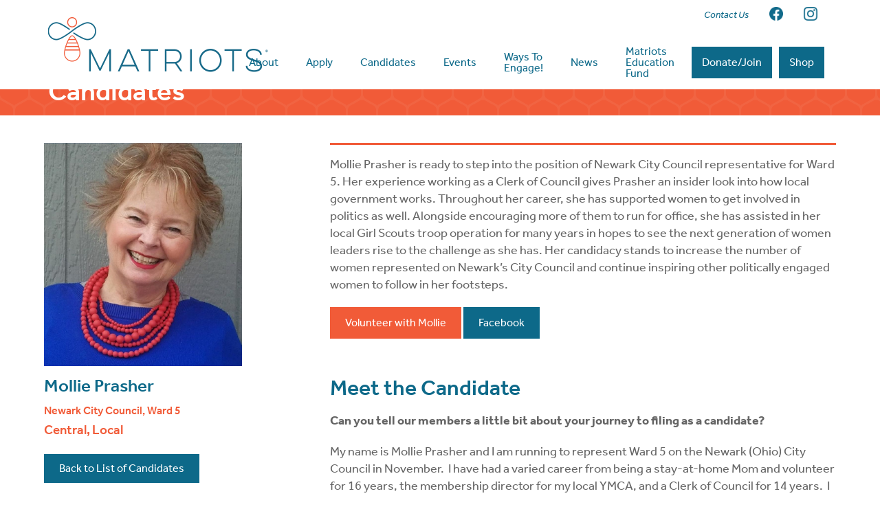

--- FILE ---
content_type: text/html; charset=UTF-8
request_url: https://matriotsohio.com/candidate/mollie-prasher/
body_size: 12121
content:
<!DOCTYPE html>
<html lang="en">
<head >
<meta charset="UTF-8" />
<meta name="viewport" content="width=device-width, initial-scale=1" />
<meta name='robots' content='index, follow, max-image-preview:large, max-snippet:-1, max-video-preview:-1' />
	<style>img:is([sizes="auto" i], [sizes^="auto," i]) { contain-intrinsic-size: 3000px 1500px }</style>
	
	<!-- This site is optimized with the Yoast SEO plugin v26.4 - https://yoast.com/wordpress/plugins/seo/ -->
	<title>Mollie Prasher - Matriots Ohio</title>
	<link rel="canonical" href="https://matriotsohio.com/candidate/mollie-prasher/" />
	<meta property="og:locale" content="en_US" />
	<meta property="og:type" content="article" />
	<meta property="og:title" content="Mollie Prasher - Matriots Ohio" />
	<meta property="og:description" content="Mollie Prasher is ready to step into the position of Newark City Council representative for Ward 5. Her experience working as a Clerk of Council gives Prasher an insider look into how local government works. Throughout her career, she has supported women to get involved in politics as well. Alongside encouraging more of them to [&hellip;]" />
	<meta property="og:url" content="https://matriotsohio.com/candidate/mollie-prasher/" />
	<meta property="og:site_name" content="Matriots Ohio" />
	<meta property="article:publisher" content="https://www.facebook.com/TheMatriots" />
	<meta property="article:modified_time" content="2021-10-05T14:16:38+00:00" />
	<meta property="og:image" content="https://matriotsohio.com/wp-content/uploads/2021/07/fbshare.png" />
	<meta property="og:image:width" content="1200" />
	<meta property="og:image:height" content="628" />
	<meta property="og:image:type" content="image/png" />
	<meta name="twitter:card" content="summary_large_image" />
	<meta name="twitter:site" content="@MatriotsOhio" />
	<meta name="twitter:label1" content="Est. reading time" />
	<meta name="twitter:data1" content="5 minutes" />
	<script type="application/ld+json" class="yoast-schema-graph">{"@context":"https://schema.org","@graph":[{"@type":"WebPage","@id":"https://matriotsohio.com/candidate/mollie-prasher/","url":"https://matriotsohio.com/candidate/mollie-prasher/","name":"Mollie Prasher - Matriots Ohio","isPartOf":{"@id":"https://matriotsohio.com/#website"},"datePublished":"2021-07-19T00:38:31+00:00","dateModified":"2021-10-05T14:16:38+00:00","breadcrumb":{"@id":"https://matriotsohio.com/candidate/mollie-prasher/#breadcrumb"},"inLanguage":"en","potentialAction":[{"@type":"ReadAction","target":["https://matriotsohio.com/candidate/mollie-prasher/"]}]},{"@type":"BreadcrumbList","@id":"https://matriotsohio.com/candidate/mollie-prasher/#breadcrumb","itemListElement":[{"@type":"ListItem","position":1,"name":"Home","item":"https://matriotsohio.com/"},{"@type":"ListItem","position":2,"name":"Mollie Prasher"}]},{"@type":"WebSite","@id":"https://matriotsohio.com/#website","url":"https://matriotsohio.com/","name":"Matriots Ohio","description":"When Women Lead, Ohio Prospers","publisher":{"@id":"https://matriotsohio.com/#organization"},"potentialAction":[{"@type":"SearchAction","target":{"@type":"EntryPoint","urlTemplate":"https://matriotsohio.com/?s={search_term_string}"},"query-input":{"@type":"PropertyValueSpecification","valueRequired":true,"valueName":"search_term_string"}}],"inLanguage":"en"},{"@type":"Organization","@id":"https://matriotsohio.com/#organization","name":"The Matriots","url":"https://matriotsohio.com/","logo":{"@type":"ImageObject","inLanguage":"en","@id":"https://matriotsohio.com/#/schema/logo/image/","url":"https://matriotsohio.com/wp-content/uploads/2021/07/fbshare.png","contentUrl":"https://matriotsohio.com/wp-content/uploads/2021/07/fbshare.png","width":1200,"height":628,"caption":"The Matriots"},"image":{"@id":"https://matriotsohio.com/#/schema/logo/image/"},"sameAs":["https://www.facebook.com/TheMatriots","https://x.com/MatriotsOhio"]}]}</script>
	<!-- / Yoast SEO plugin. -->


<link rel='dns-prefetch' href='//fonts.googleapis.com' />
<link rel="alternate" type="application/rss+xml" title="Matriots Ohio &raquo; Feed" href="https://matriotsohio.com/feed/" />
<link rel="alternate" type="application/rss+xml" title="Matriots Ohio &raquo; Comments Feed" href="https://matriotsohio.com/comments/feed/" />
<script>
window._wpemojiSettings = {"baseUrl":"https:\/\/s.w.org\/images\/core\/emoji\/16.0.1\/72x72\/","ext":".png","svgUrl":"https:\/\/s.w.org\/images\/core\/emoji\/16.0.1\/svg\/","svgExt":".svg","source":{"concatemoji":"https:\/\/matriotsohio.com\/wp-includes\/js\/wp-emoji-release.min.js?ver=6.8.3"}};
/*! This file is auto-generated */
!function(s,n){var o,i,e;function c(e){try{var t={supportTests:e,timestamp:(new Date).valueOf()};sessionStorage.setItem(o,JSON.stringify(t))}catch(e){}}function p(e,t,n){e.clearRect(0,0,e.canvas.width,e.canvas.height),e.fillText(t,0,0);var t=new Uint32Array(e.getImageData(0,0,e.canvas.width,e.canvas.height).data),a=(e.clearRect(0,0,e.canvas.width,e.canvas.height),e.fillText(n,0,0),new Uint32Array(e.getImageData(0,0,e.canvas.width,e.canvas.height).data));return t.every(function(e,t){return e===a[t]})}function u(e,t){e.clearRect(0,0,e.canvas.width,e.canvas.height),e.fillText(t,0,0);for(var n=e.getImageData(16,16,1,1),a=0;a<n.data.length;a++)if(0!==n.data[a])return!1;return!0}function f(e,t,n,a){switch(t){case"flag":return n(e,"\ud83c\udff3\ufe0f\u200d\u26a7\ufe0f","\ud83c\udff3\ufe0f\u200b\u26a7\ufe0f")?!1:!n(e,"\ud83c\udde8\ud83c\uddf6","\ud83c\udde8\u200b\ud83c\uddf6")&&!n(e,"\ud83c\udff4\udb40\udc67\udb40\udc62\udb40\udc65\udb40\udc6e\udb40\udc67\udb40\udc7f","\ud83c\udff4\u200b\udb40\udc67\u200b\udb40\udc62\u200b\udb40\udc65\u200b\udb40\udc6e\u200b\udb40\udc67\u200b\udb40\udc7f");case"emoji":return!a(e,"\ud83e\udedf")}return!1}function g(e,t,n,a){var r="undefined"!=typeof WorkerGlobalScope&&self instanceof WorkerGlobalScope?new OffscreenCanvas(300,150):s.createElement("canvas"),o=r.getContext("2d",{willReadFrequently:!0}),i=(o.textBaseline="top",o.font="600 32px Arial",{});return e.forEach(function(e){i[e]=t(o,e,n,a)}),i}function t(e){var t=s.createElement("script");t.src=e,t.defer=!0,s.head.appendChild(t)}"undefined"!=typeof Promise&&(o="wpEmojiSettingsSupports",i=["flag","emoji"],n.supports={everything:!0,everythingExceptFlag:!0},e=new Promise(function(e){s.addEventListener("DOMContentLoaded",e,{once:!0})}),new Promise(function(t){var n=function(){try{var e=JSON.parse(sessionStorage.getItem(o));if("object"==typeof e&&"number"==typeof e.timestamp&&(new Date).valueOf()<e.timestamp+604800&&"object"==typeof e.supportTests)return e.supportTests}catch(e){}return null}();if(!n){if("undefined"!=typeof Worker&&"undefined"!=typeof OffscreenCanvas&&"undefined"!=typeof URL&&URL.createObjectURL&&"undefined"!=typeof Blob)try{var e="postMessage("+g.toString()+"("+[JSON.stringify(i),f.toString(),p.toString(),u.toString()].join(",")+"));",a=new Blob([e],{type:"text/javascript"}),r=new Worker(URL.createObjectURL(a),{name:"wpTestEmojiSupports"});return void(r.onmessage=function(e){c(n=e.data),r.terminate(),t(n)})}catch(e){}c(n=g(i,f,p,u))}t(n)}).then(function(e){for(var t in e)n.supports[t]=e[t],n.supports.everything=n.supports.everything&&n.supports[t],"flag"!==t&&(n.supports.everythingExceptFlag=n.supports.everythingExceptFlag&&n.supports[t]);n.supports.everythingExceptFlag=n.supports.everythingExceptFlag&&!n.supports.flag,n.DOMReady=!1,n.readyCallback=function(){n.DOMReady=!0}}).then(function(){return e}).then(function(){var e;n.supports.everything||(n.readyCallback(),(e=n.source||{}).concatemoji?t(e.concatemoji):e.wpemoji&&e.twemoji&&(t(e.twemoji),t(e.wpemoji)))}))}((window,document),window._wpemojiSettings);
</script>
<link rel='stylesheet' id='altitude-pro-css' href='https://matriotsohio.com/wp-content/themes/altitude-pro/style.css?ver=1.4.0' media='all' />
<style id='wp-emoji-styles-inline-css'>

	img.wp-smiley, img.emoji {
		display: inline !important;
		border: none !important;
		box-shadow: none !important;
		height: 1em !important;
		width: 1em !important;
		margin: 0 0.07em !important;
		vertical-align: -0.1em !important;
		background: none !important;
		padding: 0 !important;
	}
</style>
<link rel='stylesheet' id='wp-block-library-css' href='https://matriotsohio.com/wp-includes/css/dist/block-library/style.min.css?ver=6.8.3' media='all' />
<style id='classic-theme-styles-inline-css'>
/*! This file is auto-generated */
.wp-block-button__link{color:#fff;background-color:#32373c;border-radius:9999px;box-shadow:none;text-decoration:none;padding:calc(.667em + 2px) calc(1.333em + 2px);font-size:1.125em}.wp-block-file__button{background:#32373c;color:#fff;text-decoration:none}
</style>
<style id='global-styles-inline-css'>
:root{--wp--preset--aspect-ratio--square: 1;--wp--preset--aspect-ratio--4-3: 4/3;--wp--preset--aspect-ratio--3-4: 3/4;--wp--preset--aspect-ratio--3-2: 3/2;--wp--preset--aspect-ratio--2-3: 2/3;--wp--preset--aspect-ratio--16-9: 16/9;--wp--preset--aspect-ratio--9-16: 9/16;--wp--preset--color--black: #000000;--wp--preset--color--cyan-bluish-gray: #abb8c3;--wp--preset--color--white: #ffffff;--wp--preset--color--pale-pink: #f78da7;--wp--preset--color--vivid-red: #cf2e2e;--wp--preset--color--luminous-vivid-orange: #ff6900;--wp--preset--color--luminous-vivid-amber: #fcb900;--wp--preset--color--light-green-cyan: #7bdcb5;--wp--preset--color--vivid-green-cyan: #00d084;--wp--preset--color--pale-cyan-blue: #8ed1fc;--wp--preset--color--vivid-cyan-blue: #0693e3;--wp--preset--color--vivid-purple: #9b51e0;--wp--preset--color--theme-primary: #079bc4;--wp--preset--color--theme-secondary: #079bc4;--wp--preset--gradient--vivid-cyan-blue-to-vivid-purple: linear-gradient(135deg,rgba(6,147,227,1) 0%,rgb(155,81,224) 100%);--wp--preset--gradient--light-green-cyan-to-vivid-green-cyan: linear-gradient(135deg,rgb(122,220,180) 0%,rgb(0,208,130) 100%);--wp--preset--gradient--luminous-vivid-amber-to-luminous-vivid-orange: linear-gradient(135deg,rgba(252,185,0,1) 0%,rgba(255,105,0,1) 100%);--wp--preset--gradient--luminous-vivid-orange-to-vivid-red: linear-gradient(135deg,rgba(255,105,0,1) 0%,rgb(207,46,46) 100%);--wp--preset--gradient--very-light-gray-to-cyan-bluish-gray: linear-gradient(135deg,rgb(238,238,238) 0%,rgb(169,184,195) 100%);--wp--preset--gradient--cool-to-warm-spectrum: linear-gradient(135deg,rgb(74,234,220) 0%,rgb(151,120,209) 20%,rgb(207,42,186) 40%,rgb(238,44,130) 60%,rgb(251,105,98) 80%,rgb(254,248,76) 100%);--wp--preset--gradient--blush-light-purple: linear-gradient(135deg,rgb(255,206,236) 0%,rgb(152,150,240) 100%);--wp--preset--gradient--blush-bordeaux: linear-gradient(135deg,rgb(254,205,165) 0%,rgb(254,45,45) 50%,rgb(107,0,62) 100%);--wp--preset--gradient--luminous-dusk: linear-gradient(135deg,rgb(255,203,112) 0%,rgb(199,81,192) 50%,rgb(65,88,208) 100%);--wp--preset--gradient--pale-ocean: linear-gradient(135deg,rgb(255,245,203) 0%,rgb(182,227,212) 50%,rgb(51,167,181) 100%);--wp--preset--gradient--electric-grass: linear-gradient(135deg,rgb(202,248,128) 0%,rgb(113,206,126) 100%);--wp--preset--gradient--midnight: linear-gradient(135deg,rgb(2,3,129) 0%,rgb(40,116,252) 100%);--wp--preset--font-size--small: 16px;--wp--preset--font-size--medium: 20px;--wp--preset--font-size--large: 24px;--wp--preset--font-size--x-large: 42px;--wp--preset--font-size--normal: 20px;--wp--preset--font-size--larger: 28px;--wp--preset--spacing--20: 0.44rem;--wp--preset--spacing--30: 0.67rem;--wp--preset--spacing--40: 1rem;--wp--preset--spacing--50: 1.5rem;--wp--preset--spacing--60: 2.25rem;--wp--preset--spacing--70: 3.38rem;--wp--preset--spacing--80: 5.06rem;--wp--preset--shadow--natural: 6px 6px 9px rgba(0, 0, 0, 0.2);--wp--preset--shadow--deep: 12px 12px 50px rgba(0, 0, 0, 0.4);--wp--preset--shadow--sharp: 6px 6px 0px rgba(0, 0, 0, 0.2);--wp--preset--shadow--outlined: 6px 6px 0px -3px rgba(255, 255, 255, 1), 6px 6px rgba(0, 0, 0, 1);--wp--preset--shadow--crisp: 6px 6px 0px rgba(0, 0, 0, 1);}:where(.is-layout-flex){gap: 0.5em;}:where(.is-layout-grid){gap: 0.5em;}body .is-layout-flex{display: flex;}.is-layout-flex{flex-wrap: wrap;align-items: center;}.is-layout-flex > :is(*, div){margin: 0;}body .is-layout-grid{display: grid;}.is-layout-grid > :is(*, div){margin: 0;}:where(.wp-block-columns.is-layout-flex){gap: 2em;}:where(.wp-block-columns.is-layout-grid){gap: 2em;}:where(.wp-block-post-template.is-layout-flex){gap: 1.25em;}:where(.wp-block-post-template.is-layout-grid){gap: 1.25em;}.has-black-color{color: var(--wp--preset--color--black) !important;}.has-cyan-bluish-gray-color{color: var(--wp--preset--color--cyan-bluish-gray) !important;}.has-white-color{color: var(--wp--preset--color--white) !important;}.has-pale-pink-color{color: var(--wp--preset--color--pale-pink) !important;}.has-vivid-red-color{color: var(--wp--preset--color--vivid-red) !important;}.has-luminous-vivid-orange-color{color: var(--wp--preset--color--luminous-vivid-orange) !important;}.has-luminous-vivid-amber-color{color: var(--wp--preset--color--luminous-vivid-amber) !important;}.has-light-green-cyan-color{color: var(--wp--preset--color--light-green-cyan) !important;}.has-vivid-green-cyan-color{color: var(--wp--preset--color--vivid-green-cyan) !important;}.has-pale-cyan-blue-color{color: var(--wp--preset--color--pale-cyan-blue) !important;}.has-vivid-cyan-blue-color{color: var(--wp--preset--color--vivid-cyan-blue) !important;}.has-vivid-purple-color{color: var(--wp--preset--color--vivid-purple) !important;}.has-black-background-color{background-color: var(--wp--preset--color--black) !important;}.has-cyan-bluish-gray-background-color{background-color: var(--wp--preset--color--cyan-bluish-gray) !important;}.has-white-background-color{background-color: var(--wp--preset--color--white) !important;}.has-pale-pink-background-color{background-color: var(--wp--preset--color--pale-pink) !important;}.has-vivid-red-background-color{background-color: var(--wp--preset--color--vivid-red) !important;}.has-luminous-vivid-orange-background-color{background-color: var(--wp--preset--color--luminous-vivid-orange) !important;}.has-luminous-vivid-amber-background-color{background-color: var(--wp--preset--color--luminous-vivid-amber) !important;}.has-light-green-cyan-background-color{background-color: var(--wp--preset--color--light-green-cyan) !important;}.has-vivid-green-cyan-background-color{background-color: var(--wp--preset--color--vivid-green-cyan) !important;}.has-pale-cyan-blue-background-color{background-color: var(--wp--preset--color--pale-cyan-blue) !important;}.has-vivid-cyan-blue-background-color{background-color: var(--wp--preset--color--vivid-cyan-blue) !important;}.has-vivid-purple-background-color{background-color: var(--wp--preset--color--vivid-purple) !important;}.has-black-border-color{border-color: var(--wp--preset--color--black) !important;}.has-cyan-bluish-gray-border-color{border-color: var(--wp--preset--color--cyan-bluish-gray) !important;}.has-white-border-color{border-color: var(--wp--preset--color--white) !important;}.has-pale-pink-border-color{border-color: var(--wp--preset--color--pale-pink) !important;}.has-vivid-red-border-color{border-color: var(--wp--preset--color--vivid-red) !important;}.has-luminous-vivid-orange-border-color{border-color: var(--wp--preset--color--luminous-vivid-orange) !important;}.has-luminous-vivid-amber-border-color{border-color: var(--wp--preset--color--luminous-vivid-amber) !important;}.has-light-green-cyan-border-color{border-color: var(--wp--preset--color--light-green-cyan) !important;}.has-vivid-green-cyan-border-color{border-color: var(--wp--preset--color--vivid-green-cyan) !important;}.has-pale-cyan-blue-border-color{border-color: var(--wp--preset--color--pale-cyan-blue) !important;}.has-vivid-cyan-blue-border-color{border-color: var(--wp--preset--color--vivid-cyan-blue) !important;}.has-vivid-purple-border-color{border-color: var(--wp--preset--color--vivid-purple) !important;}.has-vivid-cyan-blue-to-vivid-purple-gradient-background{background: var(--wp--preset--gradient--vivid-cyan-blue-to-vivid-purple) !important;}.has-light-green-cyan-to-vivid-green-cyan-gradient-background{background: var(--wp--preset--gradient--light-green-cyan-to-vivid-green-cyan) !important;}.has-luminous-vivid-amber-to-luminous-vivid-orange-gradient-background{background: var(--wp--preset--gradient--luminous-vivid-amber-to-luminous-vivid-orange) !important;}.has-luminous-vivid-orange-to-vivid-red-gradient-background{background: var(--wp--preset--gradient--luminous-vivid-orange-to-vivid-red) !important;}.has-very-light-gray-to-cyan-bluish-gray-gradient-background{background: var(--wp--preset--gradient--very-light-gray-to-cyan-bluish-gray) !important;}.has-cool-to-warm-spectrum-gradient-background{background: var(--wp--preset--gradient--cool-to-warm-spectrum) !important;}.has-blush-light-purple-gradient-background{background: var(--wp--preset--gradient--blush-light-purple) !important;}.has-blush-bordeaux-gradient-background{background: var(--wp--preset--gradient--blush-bordeaux) !important;}.has-luminous-dusk-gradient-background{background: var(--wp--preset--gradient--luminous-dusk) !important;}.has-pale-ocean-gradient-background{background: var(--wp--preset--gradient--pale-ocean) !important;}.has-electric-grass-gradient-background{background: var(--wp--preset--gradient--electric-grass) !important;}.has-midnight-gradient-background{background: var(--wp--preset--gradient--midnight) !important;}.has-small-font-size{font-size: var(--wp--preset--font-size--small) !important;}.has-medium-font-size{font-size: var(--wp--preset--font-size--medium) !important;}.has-large-font-size{font-size: var(--wp--preset--font-size--large) !important;}.has-x-large-font-size{font-size: var(--wp--preset--font-size--x-large) !important;}
:where(.wp-block-post-template.is-layout-flex){gap: 1.25em;}:where(.wp-block-post-template.is-layout-grid){gap: 1.25em;}
:where(.wp-block-columns.is-layout-flex){gap: 2em;}:where(.wp-block-columns.is-layout-grid){gap: 2em;}
:root :where(.wp-block-pullquote){font-size: 1.5em;line-height: 1.6;}
</style>
<link rel='stylesheet' id='dashicons-css' href='https://matriotsohio.com/wp-includes/css/dashicons.min.css?ver=6.8.3' media='all' />
<link rel='stylesheet' id='altitude-pro-fonts-css' href='https://fonts.googleapis.com/css?family=Ek+Mukta%3A200%2C800&#038;display=swap&#038;ver=1.4.0' media='all' />
<link rel='stylesheet' id='altitude-pro-gutenberg-css' href='https://matriotsohio.com/wp-content/themes/altitude-pro/lib/gutenberg/front-end.css?ver=1.4.0' media='all' />
<style id='altitude-pro-gutenberg-inline-css'>
.ab-block-post-grid .ab-post-grid-items h2 a:hover {
	color: #079bc4;
}

.site-container .wp-block-button__link,
.site-container .wp-block-pullquote.is-style-solid-color {
	background-color: #079bc4;
}

.wp-block-button__link:not(.has-background),
.wp-block-button__link:not(.has-background):focus,
.wp-block-button__link:not(.has-background):hover,
.wp-block-pullquote.is-style-solid-color:not(.has-background) {
	color: #ffffff;
}

.has-theme-primary-background-color,
.has-theme-primary-background-color.wp-block-button__link:focus,
.has-theme-primary-background-color.wp-block-button__link:hover,
.has-theme-primary-background-color.wp-block-button__link:visited,
.has-theme-primary-background-color.wp-block-pullquote.is-style-solid-color {
	color: #ffffff;
}

.has-theme-secondary-background-color,
.has-theme-secondary-background-color.wp-block-button__link:focus,
.has-theme-secondary-background-color.wp-block-button__link:hover,
.has-theme-secondary-background-color.wp-block-button__link:visited,
.has-theme-secondary-background-color.wp-block-pullquote.is-style-solid-color {
	color: #ffffff;
}

.site-container .is-style-outline.wp-block-button__link,
.site-container .is-style-outline .wp-block-button__link {
	background-color: transparent;
	color: #079bc4;
}		.has-small-font-size {
			font-size: 16px !important;
		}		.has-normal-font-size {
			font-size: 20px !important;
		}		.has-large-font-size {
			font-size: 24px !important;
		}		.has-larger-font-size {
			font-size: 28px !important;
		}		.site-container .has-theme-primary-color,
		.site-container .wp-block-button__link.has-theme-primary-color,
		.site-container .is-style-outline .wp-block-button__link.has-theme-primary-color {
			color: #079bc4;
		}

		.site-container .has-theme-primary-background-color,
		.site-container .wp-block-button__link.has-theme-primary-background-color,
		.site-container .is-style-outline .wp-block-button__link.has-theme-primary-background-color,
		.site-container .wp-block-pullquote.is-style-solid-color.has-theme-primary-background-color {
			background-color: #079bc4;
		}		.site-container .has-theme-secondary-color,
		.site-container .wp-block-button__link.has-theme-secondary-color,
		.site-container .is-style-outline .wp-block-button__link.has-theme-secondary-color {
			color: #079bc4;
		}

		.site-container .has-theme-secondary-background-color,
		.site-container .wp-block-button__link.has-theme-secondary-background-color,
		.site-container .is-style-outline .wp-block-button__link.has-theme-secondary-background-color,
		.site-container .wp-block-pullquote.is-style-solid-color.has-theme-secondary-background-color {
			background-color: #079bc4;
		}
</style>
<script src="https://matriotsohio.com/wp-includes/js/jquery/jquery.min.js?ver=3.7.1" id="jquery-core-js"></script>
<script src="https://matriotsohio.com/wp-includes/js/jquery/jquery-migrate.min.js?ver=3.4.1" id="jquery-migrate-js"></script>
<link rel="https://api.w.org/" href="https://matriotsohio.com/wp-json/" /><link rel="alternate" title="JSON" type="application/json" href="https://matriotsohio.com/wp-json/wp/v2/candidates/3783" /><link rel="EditURI" type="application/rsd+xml" title="RSD" href="https://matriotsohio.com/xmlrpc.php?rsd" />
<meta name="generator" content="WordPress 6.8.3" />
<link rel='shortlink' href='https://matriotsohio.com/?p=3783' />
<link rel="alternate" title="oEmbed (JSON)" type="application/json+oembed" href="https://matriotsohio.com/wp-json/oembed/1.0/embed?url=https%3A%2F%2Fmatriotsohio.com%2Fcandidate%2Fmollie-prasher%2F" />
<link rel="alternate" title="oEmbed (XML)" type="text/xml+oembed" href="https://matriotsohio.com/wp-json/oembed/1.0/embed?url=https%3A%2F%2Fmatriotsohio.com%2Fcandidate%2Fmollie-prasher%2F&#038;format=xml" />
<link rel="pingback" href="https://matriotsohio.com/xmlrpc.php" />
<style type="text/css">.site-title a { background: url(https://matriotsohio.com/wp-content/uploads/2021/04/headerlogo.png) no-repeat !important; }</style>
<link rel="stylesheet" href="https://use.typekit.net/lnd1urp.css">

<link rel="icon" type="image/png" href="/wp-content/uploads/2021/03/favicon.png"><!-- Major Browsers -->
<!--[if IE]><link rel="SHORTCUT ICON" href="/wp-content/uploads/2021/03/favicon.ico"/><![endif]--><!-- Internet Explorer-->

<!-- Global site tag (gtag.js) - Google Analytics -->
<script async src="https://www.googletagmanager.com/gtag/js?id=UA-110815892-1"></script>
<script>
  window.dataLayer = window.dataLayer || [];
  function gtag(){dataLayer.push(arguments);}
  gtag('js', new Date());

  gtag('config', 'UA-110815892-1');
</script>

<meta name="facebook-domain-verification" content="58mjep8fl4yi3uh2hzzok3curpopn9" />
<!-- Meta Pixel Code -->
<script type='text/javascript'>
!function(f,b,e,v,n,t,s){if(f.fbq)return;n=f.fbq=function(){n.callMethod?
n.callMethod.apply(n,arguments):n.queue.push(arguments)};if(!f._fbq)f._fbq=n;
n.push=n;n.loaded=!0;n.version='2.0';n.queue=[];t=b.createElement(e);t.async=!0;
t.src=v;s=b.getElementsByTagName(e)[0];s.parentNode.insertBefore(t,s)}(window,
document,'script','https://connect.facebook.net/en_US/fbevents.js');
</script>
<!-- End Meta Pixel Code -->
<script type='text/javascript'>var url = window.location.origin + '?ob=open-bridge';
            fbq('set', 'openbridge', '1273877616392338', url);
fbq('init', '1273877616392338', {}, {
    "agent": "wordpress-6.8.3-4.1.5"
})</script><script type='text/javascript'>
    fbq('track', 'PageView', []);
  </script><style>.recentcomments a{display:inline !important;padding:0 !important;margin:0 !important;}</style>		<style id="wp-custom-css">
			.singlefeedevent {
	max-width: 400px; 
}		</style>
		</head>
<body class="wp-singular candidates-template-default single single-candidates postid-3783 wp-embed-responsive wp-theme-genesis wp-child-theme-altitude-pro custom-header header-image header-full-width full-width-content genesis-breadcrumbs-hidden genesis-footer-widgets-visible secondary-nav">
<!-- Meta Pixel Code -->
<noscript>
<img height="1" width="1" style="display:none" alt="fbpx"
src="https://www.facebook.com/tr?id=1273877616392338&ev=PageView&noscript=1" />
</noscript>
<!-- End Meta Pixel Code -->
<div class="site-container"><ul class="genesis-skip-link"><li><a href="#genesis-content" class="screen-reader-shortcut"> Skip to main content</a></li><li><a href="#genesis-footer-widgets" class="screen-reader-shortcut"> Skip to footer</a></li></ul><header class="site-header"><div class="wrap"><nav class="nav-secondary" aria-label="Secondary"><div class="wrap"><ul id="menu-top-nav-secondary" class="menu genesis-nav-menu menu-secondary js-superfish"><li id="menu-item-111" class="menu-item menu-item-type-post_type menu-item-object-page menu-item-111"><a href="https://matriotsohio.com/contact/"><span >Contact Us</span></a></li>
<li id="menu-item-32" class="socnav menu-item menu-item-type-custom menu-item-object-custom menu-item-32"><a target="_blank" href="https://www.facebook.com/TheMatriots"><span ><img src="/wp-content/uploads/2021/04/fbnav.png" alt="Facebook"></span></a></li>
<li id="menu-item-34" class="socnav menu-item menu-item-type-custom menu-item-object-custom menu-item-34"><a target="_blank" href="https://www.instagram.com/matriotsohio/"><span ><img src="/wp-content/uploads/2021/04/ignav.png" alt="Instagram"></span></a></li>
</ul></div></nav><div class="title-area"><p class="site-title"><a href="https://matriotsohio.com/">Matriots Ohio</a></p><p class="site-description">When Women Lead, Ohio Prospers</p></div><nav class="nav-primary" aria-label="Main" id="genesis-nav-primary"><div class="wrap"><ul id="menu-top-nav-primary" class="menu genesis-nav-menu menu-primary js-superfish"><li id="menu-item-22" class="menu-item menu-item-type-post_type menu-item-object-page menu-item-has-children menu-item-22"><a href="https://matriotsohio.com/about/"><span >About</span></a>
<ul class="sub-menu">
	<li id="menu-item-2842" class="menu-item menu-item-type-post_type menu-item-object-page menu-item-2842"><a href="https://matriotsohio.com/about/"><span >About Us</span></a></li>
	<li id="menu-item-2477" class="menu-item menu-item-type-post_type menu-item-object-page menu-item-2477"><a href="https://matriotsohio.com/who-we-are/"><span >Who We Are</span></a></li>
	<li id="menu-item-2472" class="menu-item menu-item-type-post_type menu-item-object-page menu-item-2472"><a href="https://matriotsohio.com/how-we-endorse/"><span >How We Endorse</span></a></li>
	<li id="menu-item-2473" class="menu-item menu-item-type-post_type menu-item-object-page menu-item-2473"><a href="https://matriotsohio.com/about/state-of-ohio-women-in-politics/"><span >State of Ohio Women in Politics</span></a></li>
	<li id="menu-item-2474" class="menu-item menu-item-type-post_type menu-item-object-page menu-item-2474"><a href="https://matriotsohio.com/about/why-our-work-matters/"><span >Why Our Work Matters</span></a></li>
</ul>
</li>
<li id="menu-item-8420" class="menu-item menu-item-type-custom menu-item-object-custom menu-item-8420"><a href="https://matriotsohio.com/apply/"><span >Apply</span></a></li>
<li id="menu-item-113" class="menu-item menu-item-type-post_type menu-item-object-page menu-item-has-children menu-item-113"><a href="https://matriotsohio.com/candidates/"><span >Candidates</span></a>
<ul class="sub-menu">
	<li id="menu-item-1175" class="menu-item menu-item-type-post_type menu-item-object-page menu-item-1175"><a href="https://matriotsohio.com/candidates/"><span >Candidates by Endorsement Year</span></a></li>
	<li id="menu-item-10405" class="menu-item menu-item-type-post_type menu-item-object-page menu-item-10405"><a href="https://matriotsohio.com/about/help-our-candidates-win/"><span >Help Our Candidates WIN</span></a></li>
	<li id="menu-item-8241" class="menu-item menu-item-type-custom menu-item-object-custom menu-item-8241"><a target="_blank" href="https://matriotsohio.com/wp-content/uploads/2025/10/SlateCard_2025_v5.pdf"><span >2025 Slate Card</span></a></li>
	<li id="menu-item-1173" class="menu-item menu-item-type-post_type menu-item-object-page menu-item-1173"><a href="https://matriotsohio.com/winning-candidates/"><span >Winning Candidates</span></a></li>
</ul>
</li>
<li id="menu-item-693" class="menu-item menu-item-type-post_type menu-item-object-page menu-item-has-children menu-item-693"><a href="https://matriotsohio.com/events/"><span >Events</span></a>
<ul class="sub-menu">
	<li id="menu-item-2846" class="menu-item menu-item-type-post_type menu-item-object-page menu-item-2846"><a href="https://matriotsohio.com/events/"><span >Upcoming Events</span></a></li>
	<li id="menu-item-692" class="menu-item menu-item-type-post_type menu-item-object-page menu-item-692"><a href="https://matriotsohio.com/past-events/"><span >Past Events</span></a></li>
</ul>
</li>
<li id="menu-item-12714" class="menu-item menu-item-type-post_type menu-item-object-page menu-item-has-children menu-item-12714"><a href="https://matriotsohio.com/volunteer-opportunities/"><span >Ways To Engage!</span></a>
<ul class="sub-menu">
	<li id="menu-item-2843" class="menu-item menu-item-type-post_type menu-item-object-page menu-item-2843"><a href="https://matriotsohio.com/hives/"><span >Hives</span></a></li>
	<li id="menu-item-14041" class="menu-item menu-item-type-post_type menu-item-object-page menu-item-14041"><a href="https://matriotsohio.com/contact/"><span >Contact Us</span></a></li>
</ul>
</li>
<li id="menu-item-3449" class="menu-item menu-item-type-post_type menu-item-object-page menu-item-has-children menu-item-3449"><a href="https://matriotsohio.com/matriots-in-the-news/"><span >News</span></a>
<ul class="sub-menu">
	<li id="menu-item-3450" class="menu-item menu-item-type-post_type menu-item-object-page menu-item-3450"><a href="https://matriotsohio.com/matriots-in-the-news/"><span >Matriots In The News</span></a></li>
	<li id="menu-item-2844" class="menu-item menu-item-type-post_type menu-item-object-page menu-item-2844"><a href="https://matriotsohio.com/what-we-are-reading-now/"><span >What We Are Reading Now</span></a></li>
	<li id="menu-item-2358" class="menu-item menu-item-type-post_type menu-item-object-page menu-item-2358"><a href="https://matriotsohio.com/videos/"><span >Videos</span></a></li>
	<li id="menu-item-13047" class="menu-item menu-item-type-post_type menu-item-object-post menu-item-13047"><a href="https://matriotsohio.com/the-buzz/matriots-newsletter-intern-buzz/"><span >Matriots Newsletter: Intern Buzz</span></a></li>
</ul>
</li>
<li id="menu-item-11511" class="menu-item menu-item-type-custom menu-item-object-custom menu-item-11511"><a target="_blank" href="http://www.matriotseducationfund.org"><span >Matriots Education Fund</span></a></li>
<li id="menu-item-1483" class="darkbluenav menu-item menu-item-type-custom menu-item-object-custom menu-item-1483"><a href="/donate/"><span >Donate/Join</span></a></li>
<li id="menu-item-12022" class="darkbluenav menu-item menu-item-type-custom menu-item-object-custom menu-item-12022"><a target="_blank" href="https://matriots-education-foundation.myshopify.com/"><span >Shop</span></a></li>
</ul></div></nav></div></header><div class="site-inner">
    <main class="content">

        <section class="titlebar">
            <div class="wrap">
                <h1>Candidates</h1>
            </div>
        </section>

        
        <section class="content-sidebar-wrap">

            
            <div class="wrap singlecandidatebio">
                <div class="singlecandidateinfo">
                    <div class="candidateheadshot" style="background-image: url(https://matriotsohio.com/wp-content/uploads/2021/07/Mollie-Prasher-Headshot.jpg);">
                                            </div>
                    <div class="candidateinfocontent">
                        <h1 class="newstitle">Mollie Prasher</h1>
                        <h4>Newark City Council, Ward 5</h4>
                        <h5>Central, Local</h5>
                    </div>
                    <button id="candidateback">Back to List of Candidates</button>
                </div>
                <div class="singlecandidatebiocontent">
                    
<p>Mollie Prasher is ready to step into the position of Newark City Council representative for Ward 5. Her experience working as a Clerk of Council gives Prasher an insider look into how local government works. Throughout her career, she has supported women to get involved in politics as well. Alongside encouraging more of them to run for office, she has assisted in her local Girl Scouts troop operation for many years in hopes to see the next generation of women leaders rise to the challenge as she has. Her candidacy stands to increase the number of women represented on Newark’s City Council and continue inspiring other politically engaged women to follow in her footsteps.</p>



<a href="https://www.facebook.com/PickPrasher" class="button branded-button Orange" id="branded-button-block_615c52481b718" target="_blank">Volunteer with Mollie</a>


<a href="https://www.facebook.com/PickPrasher" class="button branded-button DarkBlue" id="branded-button-block_60e4c91b165dd" target="_blank">Facebook</a>


<h3 class="wp-block-heading">Meet the Candidate</h3>



<p><strong>Can you tell our members a little bit about your journey to filing as a candidate?</strong></p>



<p>My name is Mollie Prasher and I am running to represent Ward 5 on the Newark (Ohio) City Council in November.&nbsp; I have had a varied career from being a stay-at-home Mom and volunteer for 16 years, the membership director for my local YMCA, and a Clerk of Council for 14 years.&nbsp; I had a blessed life until I did not.&nbsp; My spouse experienced a stroke in 1997 and then struggled with mental health issues until our divorce in 2010.&nbsp; We faced both serious medical and financial issues.&nbsp; Following my divorce in 2010, I was faced with starting over from scratch with limited funds, a paid-for car, and a lot of stuff. I set a series of goals for myself and began the next phase of my life.&nbsp; Over the next 10 years, I worked to rebuild my life, expand my career and build a secure financial future. &nbsp; At the end of 2019, I had reached my goals.&nbsp; I was left looking for that next great adventure.&nbsp; I found inspiration in three women who ran and won the election to the City of Reynoldsburg Council.&nbsp; For eight months, I watched these women work to make a better life for their residents.&nbsp; Then one day, I received a postcard seeking candidates to run for the Newark City Council.&nbsp; I immediately knew that this running for City Council was my next great adventure.&nbsp; Helping people had been my career.&nbsp; Working to problem solve, collaborate, and serve my community had been my life.&nbsp; If these three women that I so admired could make the leap into politics, I certainly could.&nbsp; My 14 years serving various councils gave me the experience to know how government worked and I certainly had ideas on how to help improve my own City. &nbsp; My new goal is to continue to follow my passive of service and service to the people of Newark as the next Newark City Councilmember representing Ward 5.</p>



<p><strong>Tip O’Neill famously said that “all politics is local.” What are the top two issues your community faces today and how do you plan to address them?</strong></p>



<p>The City of Newark, like many other municipalities, is facing a multitude of issues, so selecting just two is difficult.&nbsp; After much consideration, I intend to group my two main concerns into two areas – global issues (homelessness, heroin/opioid addiction, mental health issues) and Council integrity.</p>



<p>The City of Newark has problems with homelessness, heroin/opioid addiction, and mental illness.&nbsp; These issues cannot be addressed singularly but in combination.&nbsp; The interconnectedness of these issues is well documented.&nbsp; The main problem is the enormity of addressing these issues.&nbsp; There are no easy solutions and I certainly do not have a definitive answer.&nbsp; However, in Newark, the Council, the administration, and the community as a whole need to begin looking at taking small steps to at least address portions of these issues.&nbsp; The City paid for a study that looked at the issue of homelessness particularly, discussed the final report at one meeting, and shelved the report.&nbsp; We need to pull that report off the shelf and meet as a City with local non-profit organizations and local corporate organizations to begin discussing possible solutions.&nbsp; The City of Tulsa has spent the past ten years supporting a plan to bring affordable housing to its residents.&nbsp; Other cities have begun to review court procedures to direct appropriate drug offenders to rehabilitation programs.&nbsp; I want to initiate those conversations and at least face the issue head-on and discuss possible options.&nbsp; There is no possible solution if the issues are not openly discussed.</p>



<p>The other concern involves the City Council as a whole.&nbsp; The Newark City Council has become more of a rubber stamp group to the administration rather than setting policy and understanding and directing financial appropriations.&nbsp; Additionally, Council has demonstrated their lack of interest in engaging and listening to residents’ concerns. &nbsp; Councilmembers recently ended a committee meeting ten minutes after several residents wanted to make public comments.&nbsp; With my fourteen years of Clerk of Council experience, I am aware of the difference it makes to listen to community residents and their concerns. My platform is based on re-establishing a sense of truth, trust, and transparency in Council among the community.&nbsp;</p>



<p><strong>What stands out in our values as most important to you and your experience (or expected experience) in public office?&nbsp;Our values are:</strong></p>



<p><strong>∙&nbsp;&nbsp;&nbsp;&nbsp;&nbsp;&nbsp;Economic empowerment</strong></p>



<p><strong>∙&nbsp;&nbsp;&nbsp;&nbsp;&nbsp;&nbsp;Equity and independence</strong></p>



<p><strong>∙&nbsp;&nbsp;&nbsp;&nbsp;&nbsp;&nbsp;Dominion over our bodies</strong></p>



<p><strong>∙&nbsp;&nbsp;&nbsp;&nbsp;&nbsp;&nbsp;Access to education</strong></p>



<p><strong>∙&nbsp;&nbsp;&nbsp;&nbsp;&nbsp;&nbsp;Safe communities in which to live and raise our families</strong></p>



<p>My immediate response is dominion over our bodies, but even after the 1973 Roe v. Wade decision almost 50 years ago, women are still fighting the same battle.&nbsp; After deeper consideration, I believe that economic empowerment is the most important value.&nbsp; If enough women had economic independence, we would have the power to effect change to the other four values.&nbsp; Economic strength can be used to hold people down. &nbsp; Money talks.&nbsp; The only time money can be overtaken is by the many rising up.&nbsp; Economic empowerment provides options, choices, and the ability to seek help.&nbsp; Without a secure financial foundation, individuals end up playing catch-up or running in place, never feeling they can get ahead.&nbsp; Having a sense of financial security allows the mind to be open to opportunities and to have hope.</p>



<p><strong>What does a Matriots PAC endorsement mean to you and your campaign?</strong></p>



<p>It means that I am not alone.&nbsp; That I have “people” behind me and supporting me.&nbsp; My endorsement came at a time when I was feeling overwhelmed with the task that I had undertaken.&nbsp; The Matriots PAC endorsement reenergized and excited me to kick my campaign into high gear and WIN!&nbsp;</p>
                </div>

            </div><!-- End .wrap -->

        </section><!-- end .content-sidebar-wrap -->

    </main>

    <script src="https://ajax.googleapis.com/ajax/libs/jquery/3.6.0/jquery.min.js"></script>

    <script>
        $("#candidateback").click(function() {
            let urlParams = new URLSearchParams(window.location.search.substring(1));
            var backURL = urlParams.get('backurl') ? urlParams.get('backurl') : "/candidates";
            var region = urlParams.get('region') ? urlParams.get('region') : "ph";
            var level = urlParams.get('level') ? urlParams.get('level') : "ph";
            location.href = backURL + "?region=" + region + "&level=" + level;
        });
    </script>


</div><div class="footer-widgets" id="genesis-footer-widgets"><h2 class="genesis-sidebar-title screen-reader-text">Footer</h2><div class="wrap"><div class="widget-area footer-widgets-1 footer-widget-area"><section id="enhancedtextwidget-5" class="widget widget_text enhanced-text-widget"><div class="widget-wrap"><div class="textwidget widget-text">
<div class="footer-featured-container">
    
    <div class="footer-featured-left">
        <img class="footbee" src="/wp-content/uploads/2021/04/footbee.png">
        <h2>Let's get<br>women elected</h2>
        <a href="/join" target="_self" class="button">Be a Matriot</a>
    </div>
    
    <div class="footer-featured-right">
        <img class="footbee" src="/wp-content/uploads/2021/04/footbee.png">
        <h2>Meet the Matriot<br>candidates</h2>
        <a href="/candidates" target="_self" class="button">Our Candidates</a>
    </div>
</div></div></div></section>
</div></div></div><footer class="site-footer"><div class="wrap"><div class="hook-footer-container">
    <div class="hook-footer-left">
        <img src="/wp-content/uploads/2021/04/footerlogo.png">
        <div class="footer-navigation" tabindex="-1"><section id="nav_menu-2" class="widget widget_nav_menu"><div class="widget-wrap"><div class="menu-footer-navigation-container"><ul id="menu-footer-navigation" class="menu"><li id="menu-item-109" class="menu-item menu-item-type-post_type menu-item-object-page menu-item-109"><a href="https://matriotsohio.com/about/">About</a></li>
<li id="menu-item-100" class="menu-item menu-item-type-post_type menu-item-object-page menu-item-100"><a href="https://matriotsohio.com/news/">News</a></li>
<li id="menu-item-2826" class="menu-item menu-item-type-post_type menu-item-object-page menu-item-2826"><a href="https://matriotsohio.com/the-buzz/">The Buzz</a></li>
<li id="menu-item-99" class="menu-item menu-item-type-post_type menu-item-object-page menu-item-99"><a href="https://matriotsohio.com/candidates/">Our Candidates</a></li>
<li id="menu-item-12024" class="menu-item menu-item-type-custom menu-item-object-custom menu-item-12024"><a target="_blank" href="https://matriots-education-foundation.myshopify.com/">Shop</a></li>
<li id="menu-item-8454" class="menu-item menu-item-type-post_type menu-item-object-page menu-item-8454"><a href="https://matriotsohio.com/apply/">APPLY</a></li>
<li id="menu-item-97" class="menu-item menu-item-type-post_type menu-item-object-page menu-item-97"><a href="https://matriotsohio.com/hives/">Hives</a></li>
<li id="menu-item-94" class="menu-item menu-item-type-post_type menu-item-object-page menu-item-94"><a href="https://matriotsohio.com/contact/">Contact Us</a></li>
</ul></div></div></section>
</div>    </div>

    <div class="hook-footer-right">
        <h3>When women lead,<br>Ohio prospers.</h3>
        <a class="hook-donate button" href="/donate/">Donate</a>
        <a class="hook-join button" href="/join/">Join</a>
        <a class="hook-signup button" href="https://matriotsohio.z2systems.com/np/clients/matriotsohio/survey.jsp?surveyId=4&" target="_blank">Sign Up</a>
        <p class="disclaimer">The Matriots Political Action Committee is a voluntary, nonprofit, nonpartisan organization supporting women candidates in Ohio. Contributions made to The Matriots PAC go to support the election of more women in office throughout Ohio. The Matriots PAC has a seperate and specific process for endorsing candidates for public office. Individual membership in The Matriots PAC does not constitute or imply an endorsement by The Matriots PAC. The views and opinions expressed by any individual member of The Matriots PAC do not necessarily state or reflect those of The Matriots PAC.</p>
        <p class="disclaimer">Paid for by The Matriots, 1391 W. 5th Ave., #155, Columbus, OH 43212; and not authorized by any candidate or candidate's committee.</p>
        <p class="disclaimer">Contributions or gifts to The Matriots or endorsed candidates are not tax deductible.</p>
        <p class="disclaimer"><a href="/privacy-policy">Privacy Policy</a> | <a href="/terms-of-service">Terms of Service</a> | <a href="/website-accessibility-statement">Accessibility Statement</a></p>
    </div>

</div> </div></footer></div><script type="speculationrules">
{"prefetch":[{"source":"document","where":{"and":[{"href_matches":"\/*"},{"not":{"href_matches":["\/wp-*.php","\/wp-admin\/*","\/wp-content\/uploads\/*","\/wp-content\/*","\/wp-content\/plugins\/*","\/wp-content\/themes\/altitude-pro\/*","\/wp-content\/themes\/genesis\/*","\/*\\?(.+)"]}},{"not":{"selector_matches":"a[rel~=\"nofollow\"]"}},{"not":{"selector_matches":".no-prefetch, .no-prefetch a"}}]},"eagerness":"conservative"}]}
</script>
<script src="https://ajax.googleapis.com/ajax/libs/jquery/3.6.0/jquery.min.js"></script>
<script src="/wp-content/themes/altitude-pro/js/testimonials.js">    <!-- Meta Pixel Event Code -->
    <script type='text/javascript'>
        document.addEventListener( 'wpcf7mailsent', function( event ) {
        if( "fb_pxl_code" in event.detail.apiResponse){
            eval(event.detail.apiResponse.fb_pxl_code);
        }
        }, false );
    </script>
    <!-- End Meta Pixel Event Code -->
        <div id='fb-pxl-ajax-code'></div><script src="https://matriotsohio.com/wp-includes/js/hoverIntent.min.js?ver=1.10.2" id="hoverIntent-js"></script>
<script src="https://matriotsohio.com/wp-content/themes/genesis/lib/js/menu/superfish.min.js?ver=1.7.10" id="superfish-js"></script>
<script src="https://matriotsohio.com/wp-content/themes/genesis/lib/js/menu/superfish.args.min.js?ver=3.6.1" id="superfish-args-js"></script>
<script src="https://matriotsohio.com/wp-content/themes/genesis/lib/js/skip-links.min.js?ver=3.6.1" id="skip-links-js"></script>
<script src="https://matriotsohio.com/wp-content/themes/altitude-pro/js/global.js?ver=1.4.0" id="altitude-pro-global-js"></script>
<script id="altitude-pro-responsive-menu-js-extra">
var genesis_responsive_menu = {"mainMenu":"Menu","subMenu":"Submenu","menuClasses":{"combine":[".nav-primary",".nav-secondary"]}};
</script>
<script src="https://matriotsohio.com/wp-content/themes/altitude-pro/js/responsive-menus.min.js?ver=1.4.0" id="altitude-pro-responsive-menu-js"></script>
		<script type="text/javascript">
			var visualizerUserInteractionEvents = [
				"scroll",
				"mouseover",
				"keydown",
				"touchmove",
				"touchstart"
			];

			visualizerUserInteractionEvents.forEach(function(event) {
				window.addEventListener(event, visualizerTriggerScriptLoader, { passive: true });
			});

			function visualizerTriggerScriptLoader() {
				visualizerLoadScripts();
				visualizerUserInteractionEvents.forEach(function(event) {
					window.removeEventListener(event, visualizerTriggerScriptLoader, { passive: true });
				});
			}

			function visualizerLoadScripts() {
				document.querySelectorAll("script[data-visualizer-script]").forEach(function(elem) {
					jQuery.getScript( elem.getAttribute("data-visualizer-script") )
					.done( function( script, textStatus ) {
						elem.setAttribute("src", elem.getAttribute("data-visualizer-script"));
						elem.removeAttribute("data-visualizer-script");
						setTimeout( function() {
							visualizerRefreshChart();
						} );
					} );
				});
			}

			function visualizerRefreshChart() {
				jQuery( '.visualizer-front:not(.visualizer-chart-loaded)' ).resize();
				if ( jQuery( 'div.viz-facade-loaded:not(.visualizer-lazy):empty' ).length > 0 ) {
					visualizerUserInteractionEvents.forEach( function( event ) {
						window.addEventListener( event, function() {
							jQuery( '.visualizer-front:not(.visualizer-chart-loaded)' ).resize();
						}, { passive: true } );
					} );
				}
			}
		</script>
			</body></html>
